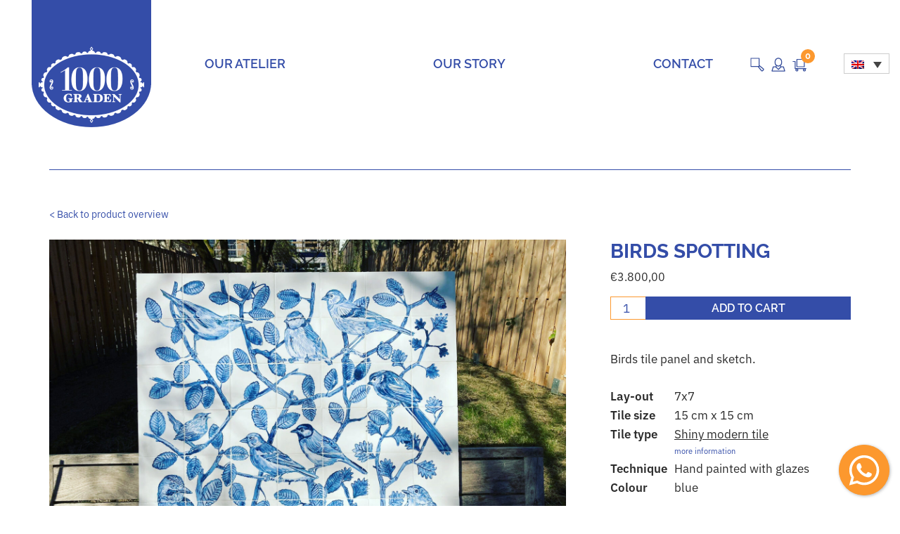

--- FILE ---
content_type: text/html; charset=UTF-8
request_url: https://www.1000graden.art/en/product/birds-spotting/
body_size: 11632
content:
<!DOCTYPE html>
<html lang="en-US">
<head>
	<meta charset="UTF-8">
	<meta name="viewport" content="width=device-width, initial-scale=1, shrink-to-fit=no">
	<link rel="profile" href="https://gmpg.org/xfn/11">
	<title>Birds spotting &#8211; 1000graden Ceramic Artisans</title>
<meta name='robots' content='max-image-preview:large' />
	<style>img:is([sizes="auto" i], [sizes^="auto," i]) { contain-intrinsic-size: 3000px 1500px }</style>
	<link rel="alternate" hreflang="nl" href="https://www.1000graden.art/product/birds-spotting/" />
<link rel="alternate" hreflang="en" href="https://www.1000graden.art/en/product/birds-spotting/" />
<link rel="alternate" hreflang="x-default" href="https://www.1000graden.art/product/birds-spotting/" />
<link rel="alternate" type="application/rss+xml" title="1000graden Ceramic Artisans &raquo; Feed" href="https://www.1000graden.art/en/feed/" />
<link rel="alternate" type="application/rss+xml" title="1000graden Ceramic Artisans &raquo; Comments Feed" href="https://www.1000graden.art/en/comments/feed/" />
<link rel="alternate" type="application/rss+xml" title="1000graden Ceramic Artisans &raquo; Birds spotting Comments Feed" href="https://www.1000graden.art/en/product/birds-spotting/feed/" />
<script type="text/javascript">
/* <![CDATA[ */
window._wpemojiSettings = {"baseUrl":"https:\/\/s.w.org\/images\/core\/emoji\/16.0.1\/72x72\/","ext":".png","svgUrl":"https:\/\/s.w.org\/images\/core\/emoji\/16.0.1\/svg\/","svgExt":".svg","source":{"concatemoji":"https:\/\/www.1000graden.art\/wp-includes\/js\/wp-emoji-release.min.js"}};
/*! This file is auto-generated */
!function(s,n){var o,i,e;function c(e){try{var t={supportTests:e,timestamp:(new Date).valueOf()};sessionStorage.setItem(o,JSON.stringify(t))}catch(e){}}function p(e,t,n){e.clearRect(0,0,e.canvas.width,e.canvas.height),e.fillText(t,0,0);var t=new Uint32Array(e.getImageData(0,0,e.canvas.width,e.canvas.height).data),a=(e.clearRect(0,0,e.canvas.width,e.canvas.height),e.fillText(n,0,0),new Uint32Array(e.getImageData(0,0,e.canvas.width,e.canvas.height).data));return t.every(function(e,t){return e===a[t]})}function u(e,t){e.clearRect(0,0,e.canvas.width,e.canvas.height),e.fillText(t,0,0);for(var n=e.getImageData(16,16,1,1),a=0;a<n.data.length;a++)if(0!==n.data[a])return!1;return!0}function f(e,t,n,a){switch(t){case"flag":return n(e,"\ud83c\udff3\ufe0f\u200d\u26a7\ufe0f","\ud83c\udff3\ufe0f\u200b\u26a7\ufe0f")?!1:!n(e,"\ud83c\udde8\ud83c\uddf6","\ud83c\udde8\u200b\ud83c\uddf6")&&!n(e,"\ud83c\udff4\udb40\udc67\udb40\udc62\udb40\udc65\udb40\udc6e\udb40\udc67\udb40\udc7f","\ud83c\udff4\u200b\udb40\udc67\u200b\udb40\udc62\u200b\udb40\udc65\u200b\udb40\udc6e\u200b\udb40\udc67\u200b\udb40\udc7f");case"emoji":return!a(e,"\ud83e\udedf")}return!1}function g(e,t,n,a){var r="undefined"!=typeof WorkerGlobalScope&&self instanceof WorkerGlobalScope?new OffscreenCanvas(300,150):s.createElement("canvas"),o=r.getContext("2d",{willReadFrequently:!0}),i=(o.textBaseline="top",o.font="600 32px Arial",{});return e.forEach(function(e){i[e]=t(o,e,n,a)}),i}function t(e){var t=s.createElement("script");t.src=e,t.defer=!0,s.head.appendChild(t)}"undefined"!=typeof Promise&&(o="wpEmojiSettingsSupports",i=["flag","emoji"],n.supports={everything:!0,everythingExceptFlag:!0},e=new Promise(function(e){s.addEventListener("DOMContentLoaded",e,{once:!0})}),new Promise(function(t){var n=function(){try{var e=JSON.parse(sessionStorage.getItem(o));if("object"==typeof e&&"number"==typeof e.timestamp&&(new Date).valueOf()<e.timestamp+604800&&"object"==typeof e.supportTests)return e.supportTests}catch(e){}return null}();if(!n){if("undefined"!=typeof Worker&&"undefined"!=typeof OffscreenCanvas&&"undefined"!=typeof URL&&URL.createObjectURL&&"undefined"!=typeof Blob)try{var e="postMessage("+g.toString()+"("+[JSON.stringify(i),f.toString(),p.toString(),u.toString()].join(",")+"));",a=new Blob([e],{type:"text/javascript"}),r=new Worker(URL.createObjectURL(a),{name:"wpTestEmojiSupports"});return void(r.onmessage=function(e){c(n=e.data),r.terminate(),t(n)})}catch(e){}c(n=g(i,f,p,u))}t(n)}).then(function(e){for(var t in e)n.supports[t]=e[t],n.supports.everything=n.supports.everything&&n.supports[t],"flag"!==t&&(n.supports.everythingExceptFlag=n.supports.everythingExceptFlag&&n.supports[t]);n.supports.everythingExceptFlag=n.supports.everythingExceptFlag&&!n.supports.flag,n.DOMReady=!1,n.readyCallback=function(){n.DOMReady=!0}}).then(function(){return e}).then(function(){var e;n.supports.everything||(n.readyCallback(),(e=n.source||{}).concatemoji?t(e.concatemoji):e.wpemoji&&e.twemoji&&(t(e.twemoji),t(e.wpemoji)))}))}((window,document),window._wpemojiSettings);
/* ]]> */
</script>
<link rel='stylesheet' id='sbi_styles-css' href='https://www.1000graden.art/wp-content/plugins/instagram-feed-pro/css/sbi-styles.min.css' type='text/css' media='all' />
<style id='wp-emoji-styles-inline-css' type='text/css'>

	img.wp-smiley, img.emoji {
		display: inline !important;
		border: none !important;
		box-shadow: none !important;
		height: 1em !important;
		width: 1em !important;
		margin: 0 0.07em !important;
		vertical-align: -0.1em !important;
		background: none !important;
		padding: 0 !important;
	}
</style>
<link rel='stylesheet' id='wp-block-library-css' href='https://www.1000graden.art/wp-includes/css/dist/block-library/style.min.css' type='text/css' media='all' />
<style id='classic-theme-styles-inline-css' type='text/css'>
/*! This file is auto-generated */
.wp-block-button__link{color:#fff;background-color:#32373c;border-radius:9999px;box-shadow:none;text-decoration:none;padding:calc(.667em + 2px) calc(1.333em + 2px);font-size:1.125em}.wp-block-file__button{background:#32373c;color:#fff;text-decoration:none}
</style>
<style id='global-styles-inline-css' type='text/css'>
:root{--wp--preset--aspect-ratio--square: 1;--wp--preset--aspect-ratio--4-3: 4/3;--wp--preset--aspect-ratio--3-4: 3/4;--wp--preset--aspect-ratio--3-2: 3/2;--wp--preset--aspect-ratio--2-3: 2/3;--wp--preset--aspect-ratio--16-9: 16/9;--wp--preset--aspect-ratio--9-16: 9/16;--wp--preset--color--black: #000000;--wp--preset--color--cyan-bluish-gray: #abb8c3;--wp--preset--color--white: #ffffff;--wp--preset--color--pale-pink: #f78da7;--wp--preset--color--vivid-red: #cf2e2e;--wp--preset--color--luminous-vivid-orange: #ff6900;--wp--preset--color--luminous-vivid-amber: #fcb900;--wp--preset--color--light-green-cyan: #7bdcb5;--wp--preset--color--vivid-green-cyan: #00d084;--wp--preset--color--pale-cyan-blue: #8ed1fc;--wp--preset--color--vivid-cyan-blue: #0693e3;--wp--preset--color--vivid-purple: #9b51e0;--wp--preset--gradient--vivid-cyan-blue-to-vivid-purple: linear-gradient(135deg,rgba(6,147,227,1) 0%,rgb(155,81,224) 100%);--wp--preset--gradient--light-green-cyan-to-vivid-green-cyan: linear-gradient(135deg,rgb(122,220,180) 0%,rgb(0,208,130) 100%);--wp--preset--gradient--luminous-vivid-amber-to-luminous-vivid-orange: linear-gradient(135deg,rgba(252,185,0,1) 0%,rgba(255,105,0,1) 100%);--wp--preset--gradient--luminous-vivid-orange-to-vivid-red: linear-gradient(135deg,rgba(255,105,0,1) 0%,rgb(207,46,46) 100%);--wp--preset--gradient--very-light-gray-to-cyan-bluish-gray: linear-gradient(135deg,rgb(238,238,238) 0%,rgb(169,184,195) 100%);--wp--preset--gradient--cool-to-warm-spectrum: linear-gradient(135deg,rgb(74,234,220) 0%,rgb(151,120,209) 20%,rgb(207,42,186) 40%,rgb(238,44,130) 60%,rgb(251,105,98) 80%,rgb(254,248,76) 100%);--wp--preset--gradient--blush-light-purple: linear-gradient(135deg,rgb(255,206,236) 0%,rgb(152,150,240) 100%);--wp--preset--gradient--blush-bordeaux: linear-gradient(135deg,rgb(254,205,165) 0%,rgb(254,45,45) 50%,rgb(107,0,62) 100%);--wp--preset--gradient--luminous-dusk: linear-gradient(135deg,rgb(255,203,112) 0%,rgb(199,81,192) 50%,rgb(65,88,208) 100%);--wp--preset--gradient--pale-ocean: linear-gradient(135deg,rgb(255,245,203) 0%,rgb(182,227,212) 50%,rgb(51,167,181) 100%);--wp--preset--gradient--electric-grass: linear-gradient(135deg,rgb(202,248,128) 0%,rgb(113,206,126) 100%);--wp--preset--gradient--midnight: linear-gradient(135deg,rgb(2,3,129) 0%,rgb(40,116,252) 100%);--wp--preset--font-size--small: 13px;--wp--preset--font-size--medium: 20px;--wp--preset--font-size--large: 36px;--wp--preset--font-size--x-large: 42px;--wp--preset--spacing--20: 0.44rem;--wp--preset--spacing--30: 0.67rem;--wp--preset--spacing--40: 1rem;--wp--preset--spacing--50: 1.5rem;--wp--preset--spacing--60: 2.25rem;--wp--preset--spacing--70: 3.38rem;--wp--preset--spacing--80: 5.06rem;--wp--preset--shadow--natural: 6px 6px 9px rgba(0, 0, 0, 0.2);--wp--preset--shadow--deep: 12px 12px 50px rgba(0, 0, 0, 0.4);--wp--preset--shadow--sharp: 6px 6px 0px rgba(0, 0, 0, 0.2);--wp--preset--shadow--outlined: 6px 6px 0px -3px rgba(255, 255, 255, 1), 6px 6px rgba(0, 0, 0, 1);--wp--preset--shadow--crisp: 6px 6px 0px rgba(0, 0, 0, 1);}:where(.is-layout-flex){gap: 0.5em;}:where(.is-layout-grid){gap: 0.5em;}body .is-layout-flex{display: flex;}.is-layout-flex{flex-wrap: wrap;align-items: center;}.is-layout-flex > :is(*, div){margin: 0;}body .is-layout-grid{display: grid;}.is-layout-grid > :is(*, div){margin: 0;}:where(.wp-block-columns.is-layout-flex){gap: 2em;}:where(.wp-block-columns.is-layout-grid){gap: 2em;}:where(.wp-block-post-template.is-layout-flex){gap: 1.25em;}:where(.wp-block-post-template.is-layout-grid){gap: 1.25em;}.has-black-color{color: var(--wp--preset--color--black) !important;}.has-cyan-bluish-gray-color{color: var(--wp--preset--color--cyan-bluish-gray) !important;}.has-white-color{color: var(--wp--preset--color--white) !important;}.has-pale-pink-color{color: var(--wp--preset--color--pale-pink) !important;}.has-vivid-red-color{color: var(--wp--preset--color--vivid-red) !important;}.has-luminous-vivid-orange-color{color: var(--wp--preset--color--luminous-vivid-orange) !important;}.has-luminous-vivid-amber-color{color: var(--wp--preset--color--luminous-vivid-amber) !important;}.has-light-green-cyan-color{color: var(--wp--preset--color--light-green-cyan) !important;}.has-vivid-green-cyan-color{color: var(--wp--preset--color--vivid-green-cyan) !important;}.has-pale-cyan-blue-color{color: var(--wp--preset--color--pale-cyan-blue) !important;}.has-vivid-cyan-blue-color{color: var(--wp--preset--color--vivid-cyan-blue) !important;}.has-vivid-purple-color{color: var(--wp--preset--color--vivid-purple) !important;}.has-black-background-color{background-color: var(--wp--preset--color--black) !important;}.has-cyan-bluish-gray-background-color{background-color: var(--wp--preset--color--cyan-bluish-gray) !important;}.has-white-background-color{background-color: var(--wp--preset--color--white) !important;}.has-pale-pink-background-color{background-color: var(--wp--preset--color--pale-pink) !important;}.has-vivid-red-background-color{background-color: var(--wp--preset--color--vivid-red) !important;}.has-luminous-vivid-orange-background-color{background-color: var(--wp--preset--color--luminous-vivid-orange) !important;}.has-luminous-vivid-amber-background-color{background-color: var(--wp--preset--color--luminous-vivid-amber) !important;}.has-light-green-cyan-background-color{background-color: var(--wp--preset--color--light-green-cyan) !important;}.has-vivid-green-cyan-background-color{background-color: var(--wp--preset--color--vivid-green-cyan) !important;}.has-pale-cyan-blue-background-color{background-color: var(--wp--preset--color--pale-cyan-blue) !important;}.has-vivid-cyan-blue-background-color{background-color: var(--wp--preset--color--vivid-cyan-blue) !important;}.has-vivid-purple-background-color{background-color: var(--wp--preset--color--vivid-purple) !important;}.has-black-border-color{border-color: var(--wp--preset--color--black) !important;}.has-cyan-bluish-gray-border-color{border-color: var(--wp--preset--color--cyan-bluish-gray) !important;}.has-white-border-color{border-color: var(--wp--preset--color--white) !important;}.has-pale-pink-border-color{border-color: var(--wp--preset--color--pale-pink) !important;}.has-vivid-red-border-color{border-color: var(--wp--preset--color--vivid-red) !important;}.has-luminous-vivid-orange-border-color{border-color: var(--wp--preset--color--luminous-vivid-orange) !important;}.has-luminous-vivid-amber-border-color{border-color: var(--wp--preset--color--luminous-vivid-amber) !important;}.has-light-green-cyan-border-color{border-color: var(--wp--preset--color--light-green-cyan) !important;}.has-vivid-green-cyan-border-color{border-color: var(--wp--preset--color--vivid-green-cyan) !important;}.has-pale-cyan-blue-border-color{border-color: var(--wp--preset--color--pale-cyan-blue) !important;}.has-vivid-cyan-blue-border-color{border-color: var(--wp--preset--color--vivid-cyan-blue) !important;}.has-vivid-purple-border-color{border-color: var(--wp--preset--color--vivid-purple) !important;}.has-vivid-cyan-blue-to-vivid-purple-gradient-background{background: var(--wp--preset--gradient--vivid-cyan-blue-to-vivid-purple) !important;}.has-light-green-cyan-to-vivid-green-cyan-gradient-background{background: var(--wp--preset--gradient--light-green-cyan-to-vivid-green-cyan) !important;}.has-luminous-vivid-amber-to-luminous-vivid-orange-gradient-background{background: var(--wp--preset--gradient--luminous-vivid-amber-to-luminous-vivid-orange) !important;}.has-luminous-vivid-orange-to-vivid-red-gradient-background{background: var(--wp--preset--gradient--luminous-vivid-orange-to-vivid-red) !important;}.has-very-light-gray-to-cyan-bluish-gray-gradient-background{background: var(--wp--preset--gradient--very-light-gray-to-cyan-bluish-gray) !important;}.has-cool-to-warm-spectrum-gradient-background{background: var(--wp--preset--gradient--cool-to-warm-spectrum) !important;}.has-blush-light-purple-gradient-background{background: var(--wp--preset--gradient--blush-light-purple) !important;}.has-blush-bordeaux-gradient-background{background: var(--wp--preset--gradient--blush-bordeaux) !important;}.has-luminous-dusk-gradient-background{background: var(--wp--preset--gradient--luminous-dusk) !important;}.has-pale-ocean-gradient-background{background: var(--wp--preset--gradient--pale-ocean) !important;}.has-electric-grass-gradient-background{background: var(--wp--preset--gradient--electric-grass) !important;}.has-midnight-gradient-background{background: var(--wp--preset--gradient--midnight) !important;}.has-small-font-size{font-size: var(--wp--preset--font-size--small) !important;}.has-medium-font-size{font-size: var(--wp--preset--font-size--medium) !important;}.has-large-font-size{font-size: var(--wp--preset--font-size--large) !important;}.has-x-large-font-size{font-size: var(--wp--preset--font-size--x-large) !important;}
:where(.wp-block-post-template.is-layout-flex){gap: 1.25em;}:where(.wp-block-post-template.is-layout-grid){gap: 1.25em;}
:where(.wp-block-columns.is-layout-flex){gap: 2em;}:where(.wp-block-columns.is-layout-grid){gap: 2em;}
:root :where(.wp-block-pullquote){font-size: 1.5em;line-height: 1.6;}
</style>
<link rel='stylesheet' id='jpibfi-style-css' href='https://www.1000graden.art/wp-content/plugins/jquery-pin-it-button-for-images/css/client.css' type='text/css' media='all' />
<link rel='stylesheet' id='photoswipe-css' href='https://www.1000graden.art/wp-content/plugins/woocommerce/assets/css/photoswipe/photoswipe.min.css' type='text/css' media='all' />
<link rel='stylesheet' id='photoswipe-default-skin-css' href='https://www.1000graden.art/wp-content/plugins/woocommerce/assets/css/photoswipe/default-skin/default-skin.min.css' type='text/css' media='all' />
<link rel='stylesheet' id='woocommerce-layout-css' href='https://www.1000graden.art/wp-content/plugins/woocommerce/assets/css/woocommerce-layout.css' type='text/css' media='all' />
<link rel='stylesheet' id='woocommerce-smallscreen-css' href='https://www.1000graden.art/wp-content/plugins/woocommerce/assets/css/woocommerce-smallscreen.css' type='text/css' media='only screen and (max-width: 768px)' />
<link rel='stylesheet' id='woocommerce-general-css' href='https://www.1000graden.art/wp-content/plugins/woocommerce/assets/css/woocommerce.css' type='text/css' media='all' />
<style id='woocommerce-inline-inline-css' type='text/css'>
.woocommerce form .form-row .required { visibility: visible; }
</style>
<link rel='stylesheet' id='wpml-legacy-dropdown-0-css' href='https://www.1000graden.art/wp-content/plugins/sitepress-multilingual-cms/templates/language-switchers/legacy-dropdown/style.min.css' type='text/css' media='all' />
<link rel='stylesheet' id='cms-navigation-style-base-css' href='https://www.1000graden.art/wp-content/plugins/wpml-cms-nav/res/css/cms-navigation-base.css' type='text/css' media='screen' />
<link rel='stylesheet' id='cms-navigation-style-css' href='https://www.1000graden.art/wp-content/plugins/wpml-cms-nav/res/css/cms-navigation.css' type='text/css' media='screen' />
<link rel='stylesheet' id='brands-styles-css' href='https://www.1000graden.art/wp-content/plugins/woocommerce/assets/css/brands.css' type='text/css' media='all' />
<link rel='stylesheet' id='child-understrap-styles-css' href='https://www.1000graden.art/wp-content/themes/1000graden/css/1000graden.min.css' type='text/css' media='all' />
<script type="text/javascript" src="https://www.1000graden.art/wp-includes/js/jquery/jquery.min.js" id="jquery-core-js"></script>
<script type="text/javascript" src="https://www.1000graden.art/wp-includes/js/jquery/jquery-migrate.min.js" id="jquery-migrate-js"></script>
<script type="text/javascript" src="https://www.1000graden.art/wp-content/plugins/woocommerce/assets/js/jquery-blockui/jquery.blockUI.min.js" id="jquery-blockui-js" defer="defer" data-wp-strategy="defer"></script>
<script type="text/javascript" id="wc-add-to-cart-js-extra">
/* <![CDATA[ */
var wc_add_to_cart_params = {"ajax_url":"\/wp-admin\/admin-ajax.php?lang=en","wc_ajax_url":"\/en\/?wc-ajax=%%endpoint%%","i18n_view_cart":"View cart","cart_url":"https:\/\/www.1000graden.art\/en\/cart\/","is_cart":"","cart_redirect_after_add":"no"};
/* ]]> */
</script>
<script type="text/javascript" src="https://www.1000graden.art/wp-content/plugins/woocommerce/assets/js/frontend/add-to-cart.min.js" id="wc-add-to-cart-js" defer="defer" data-wp-strategy="defer"></script>
<script type="text/javascript" src="https://www.1000graden.art/wp-content/plugins/woocommerce/assets/js/zoom/jquery.zoom.min.js" id="zoom-js" defer="defer" data-wp-strategy="defer"></script>
<script type="text/javascript" src="https://www.1000graden.art/wp-content/plugins/woocommerce/assets/js/flexslider/jquery.flexslider.min.js" id="flexslider-js" defer="defer" data-wp-strategy="defer"></script>
<script type="text/javascript" src="https://www.1000graden.art/wp-content/plugins/woocommerce/assets/js/photoswipe/photoswipe.min.js" id="photoswipe-js" defer="defer" data-wp-strategy="defer"></script>
<script type="text/javascript" src="https://www.1000graden.art/wp-content/plugins/woocommerce/assets/js/photoswipe/photoswipe-ui-default.min.js" id="photoswipe-ui-default-js" defer="defer" data-wp-strategy="defer"></script>
<script type="text/javascript" id="wc-single-product-js-extra">
/* <![CDATA[ */
var wc_single_product_params = {"i18n_required_rating_text":"Please select a rating","i18n_rating_options":["1 of 5 stars","2 of 5 stars","3 of 5 stars","4 of 5 stars","5 of 5 stars"],"i18n_product_gallery_trigger_text":"View full-screen image gallery","review_rating_required":"yes","flexslider":{"rtl":false,"animation":"slide","smoothHeight":true,"directionNav":false,"controlNav":"thumbnails","slideshow":false,"animationSpeed":500,"animationLoop":false,"allowOneSlide":false},"zoom_enabled":"1","zoom_options":[],"photoswipe_enabled":"1","photoswipe_options":{"shareEl":false,"closeOnScroll":false,"history":false,"hideAnimationDuration":0,"showAnimationDuration":0},"flexslider_enabled":"1"};
/* ]]> */
</script>
<script type="text/javascript" src="https://www.1000graden.art/wp-content/plugins/woocommerce/assets/js/frontend/single-product.min.js" id="wc-single-product-js" defer="defer" data-wp-strategy="defer"></script>
<script type="text/javascript" src="https://www.1000graden.art/wp-content/plugins/woocommerce/assets/js/js-cookie/js.cookie.min.js" id="js-cookie-js" defer="defer" data-wp-strategy="defer"></script>
<script type="text/javascript" id="woocommerce-js-extra">
/* <![CDATA[ */
var woocommerce_params = {"ajax_url":"\/wp-admin\/admin-ajax.php?lang=en","wc_ajax_url":"\/en\/?wc-ajax=%%endpoint%%","i18n_password_show":"Show password","i18n_password_hide":"Hide password"};
/* ]]> */
</script>
<script type="text/javascript" src="https://www.1000graden.art/wp-content/plugins/woocommerce/assets/js/frontend/woocommerce.min.js" id="woocommerce-js" defer="defer" data-wp-strategy="defer"></script>
<script type="text/javascript" src="https://www.1000graden.art/wp-content/plugins/sitepress-multilingual-cms/templates/language-switchers/legacy-dropdown/script.min.js" id="wpml-legacy-dropdown-0-js"></script>
<link rel="https://api.w.org/" href="https://www.1000graden.art/en/wp-json/" /><link rel="alternate" title="JSON" type="application/json" href="https://www.1000graden.art/en/wp-json/wp/v2/product/2799" /><link rel="EditURI" type="application/rsd+xml" title="RSD" href="https://www.1000graden.art/xmlrpc.php?rsd" />
<meta name="generator" content="WordPress 6.8.3" />
<meta name="generator" content="WooCommerce 9.8.6" />
<link rel="canonical" href="https://www.1000graden.art/en/product/birds-spotting/" />
<link rel='shortlink' href='https://www.1000graden.art/en/?p=2799' />
<link rel="alternate" title="oEmbed (JSON)" type="application/json+oembed" href="https://www.1000graden.art/en/wp-json/oembed/1.0/embed?url=https%3A%2F%2Fwww.1000graden.art%2Fen%2Fproduct%2Fbirds-spotting%2F" />
<link rel="alternate" title="oEmbed (XML)" type="text/xml+oembed" href="https://www.1000graden.art/en/wp-json/oembed/1.0/embed?url=https%3A%2F%2Fwww.1000graden.art%2Fen%2Fproduct%2Fbirds-spotting%2F&#038;format=xml" />
<meta name="generator" content="WPML ver:4.7.6 stt:37,1;" />
<style type="text/css">
	a.pinit-button.custom span {
	background-image: url("https://localhost/1000graden_nieuw/wp-content/uploads/2020/04/pinterest.png");	}

	.pinit-hover {
		opacity: 0.8 !important;
		filter: alpha(opacity=80) !important;
	}
	a.pinit-button {
	border-bottom: 0 !important;
	box-shadow: none !important;
	margin-bottom: 0 !important;
}
a.pinit-button::after {
    display: none;
}</style>
		<meta name="mobile-web-app-capable" content="yes">
<meta name="apple-mobile-web-app-capable" content="yes">
<meta name="apple-mobile-web-app-title" content="1000graden Ceramic Artisans - Turning tiles into custom made tile panels">
	<noscript><style>.woocommerce-product-gallery{ opacity: 1 !important; }</style></noscript>
	<link rel="icon" href="https://www.1000graden.art/wp-content/uploads/2020/05/1000graden_favicon.jpg" sizes="32x32" />
<link rel="icon" href="https://www.1000graden.art/wp-content/uploads/2020/05/1000graden_favicon.jpg" sizes="192x192" />
<link rel="apple-touch-icon" href="https://www.1000graden.art/wp-content/uploads/2020/05/1000graden_favicon.jpg" />
<meta name="msapplication-TileImage" content="https://www.1000graden.art/wp-content/uploads/2020/05/1000graden_favicon.jpg" />
</head>

<body data-rsssl=1 class="wp-singular product-template-default single single-product postid-2799 wp-custom-logo wp-embed-responsive wp-theme-understrap wp-child-theme-1000graden theme-understrap woocommerce woocommerce-page woocommerce-no-js product-birds-spotting" itemscope itemtype="http://schema.org/WebSite">
<!--googleoff: index-->
<div class="message">
	<img src="https://www.1000graden.art/wp-content/themes/1000graden/img/Scherm_melding.png">
</div>
<!--googleon: index-->
<div class="site" id="page">

	<!-- ******************* The Navbar Area ******************* -->
		<div id="wrapper-navbar">

		<a class="skip-link sr-only sr-only-focusable" href="#content">Skip to content</a>

		<nav id="main-nav" class="navbar navbar-expand-md" aria-labelledby="main-nav-label">

			<h2 id="main-nav-label" class="sr-only">
				Main Navigation			</h2>

					<div class="container">
		
					<!-- Your site title as branding in the menu -->
					<a href="https://www.1000graden.art/en/" class="navbar-brand custom-logo-link" rel="home"><img width="340" height="362" src="https://www.1000graden.art/wp-content/uploads/2020/05/logo@2x.png" class="img-fluid" alt="1000graden Ceramic Artisans" decoding="async" fetchpriority="high" srcset="https://www.1000graden.art/wp-content/uploads/2020/05/logo@2x.png 340w, https://www.1000graden.art/wp-content/uploads/2020/05/logo@2x-282x300.png 282w" sizes="(max-width: 340px) 100vw, 340px" /></a><!-- end custom logo -->

				<button class="navbar-toggler" type="button" data-toggle="collapse" data-target="#navbarNavDropdown" aria-controls="navbarNavDropdown" aria-expanded="false" aria-label="Toggle navigation">
					<div class="hamburger d-flex flex-column justify-content-around text-center">
			      <div class="hamburger__patty"></div>
			      <div class="hamburger__patty"></div>
			      <div class="hamburger__patty"></div>
			    </div>
				</button>

				<!-- The WordPress Menu goes here -->
				<div id="navbarNavDropdown" class="collapse navbar-collapse"><ul id="main-menu" class="navbar-nav ml-auto"><li itemscope="itemscope" itemtype="https://www.schema.org/SiteNavigationElement" id="menu-item-1969" class="menu-item menu-item-type-post_type menu-item-object-page menu-item-1969 nav-item"><a title="Our atelier" href="https://www.1000graden.art/en/atelier/" class="nav-link">Our atelier</a></li>
<li itemscope="itemscope" itemtype="https://www.schema.org/SiteNavigationElement" id="menu-item-3208" class="menu-item menu-item-type-post_type menu-item-object-page menu-item-3208 nav-item"><a title="Our story" href="https://www.1000graden.art/en/our-story/" class="nav-link">Our story</a></li>
<li itemscope="itemscope" itemtype="https://www.schema.org/SiteNavigationElement" id="menu-item-1971" class="menu-item menu-item-type-post_type menu-item-object-page menu-item-1971 nav-item"><a title="Contact" href="https://www.1000graden.art/en/to-visit-us-please-make-an-appointment/" class="nav-link">Contact</a></li>
</ul></div>				<div class="account-nav">
					<ul>
						<li class="search-icon"><img src="https://www.1000graden.art/wp-content/themes/1000graden/img/Zoek_icoon.png"></li>
						<li><a href="https://www.1000graden.art/en/my-account/"><img src="https://www.1000graden.art/wp-content/themes/1000graden/img/Account-login_icoon.png"></a></li>
						<li>
							<a href="https://www.1000graden.art/en/cart/"><img src="https://www.1000graden.art/wp-content/themes/1000graden/img/Winkelwagen_icoon.png"></a>
							<div class="header-cart-count">0</div>
						</li>
					</ul>
				</div>
				<div class="language">
													<div>
<div
	 class="wpml-ls-sidebars-lang_widget wpml-ls wpml-ls-legacy-dropdown js-wpml-ls-legacy-dropdown">
	<ul>

		<li tabindex="0" class="wpml-ls-slot-lang_widget wpml-ls-item wpml-ls-item-en wpml-ls-current-language wpml-ls-last-item wpml-ls-item-legacy-dropdown">
			<a href="#" class="js-wpml-ls-item-toggle wpml-ls-item-toggle">
                            <img
            class="wpml-ls-flag"
            src="https://www.1000graden.art/wp-content/plugins/sitepress-multilingual-cms/res/flags/en.png"
            alt="English"
            
            
    /></a>

			<ul class="wpml-ls-sub-menu">
				
					<li class="wpml-ls-slot-lang_widget wpml-ls-item wpml-ls-item-nl wpml-ls-first-item">
						<a href="https://www.1000graden.art/product/birds-spotting/" class="wpml-ls-link">
                                        <img
            class="wpml-ls-flag"
            src="https://www.1000graden.art/wp-content/plugins/sitepress-multilingual-cms/res/flags/nl.png"
            alt="Dutch"
            
            
    /></a>
					</li>

							</ul>

		</li>

	</ul>
</div>
</div>										</div>

					

						</div><!-- .container -->
			
		</nav><!-- .site-navigation -->
		
		<div class="search-wrapper">
			<div class="container">
				<div class="row">
					<div class="col-lg-12 col-md-12 col-sm-12 col-12">	
						<div class="search-inner">
							
<form method="get" id="searchform" action="https://www.1000graden.art/en/" role="search">
	<label class="sr-only" for="s">Search</label>
	<div class="input-group">
		<input class="field form-control" id="s" name="s" type="text"
			placeholder="Search &hellip;" value="">
		<span class="input-group-append">
			<input class="submit btn btn-primary" id="searchsubmit" name="submit" type="submit"
			value="Search">
		</span>
	</div>
</form>
						</div>
					</div>
				</div>
			</div>
		</div>

	</div><!-- #wrapper-navbar end -->
	
	
	<div class="wrapper" id="woocommerce-wrapper"><div class="container" id="content" tabindex="-1"><div class="row"><main class="site-main" id="main"><nav class="woocommerce-breadcrumb" aria-label="Breadcrumb"><a href="https://www.1000graden.art/en/">Home</a>&nbsp;&#47;&nbsp;<a href="https://www.1000graden.art/en/product-category/birds-and-flowers-en/">Birds and flowers</a>&nbsp;&#47;&nbsp;Birds spotting</nav>
					
			<div class="woocommerce-notices-wrapper"></div><div id="product-2799" class="product type-product post-2799 status-publish first instock product_cat-birds-and-flowers-en has-post-thumbnail shipping-taxable purchasable product-type-simple">

	<div class="return">
	<a href="javascript:history.back()">< Back to product overview</a>
</div>

<div class="images">
	<div class="main-image pinterest">
		<input class="jpibfi" type="hidden"><img width="2048" height="1536" src="https://www.1000graden.art/wp-content/uploads/2022/04/B334.jpg" class="attachment-post-thumbnail size-post-thumbnail wp-post-image" alt="birds tile panel" decoding="async" srcset="https://www.1000graden.art/wp-content/uploads/2022/04/B334.jpg 2048w, https://www.1000graden.art/wp-content/uploads/2022/04/B334-300x225.jpg 300w, https://www.1000graden.art/wp-content/uploads/2022/04/B334-1024x768.jpg 1024w, https://www.1000graden.art/wp-content/uploads/2022/04/B334-768x576.jpg 768w, https://www.1000graden.art/wp-content/uploads/2022/04/B334-1536x1152.jpg 1536w, https://www.1000graden.art/wp-content/uploads/2022/04/B334-600x450.jpg 600w" sizes="(max-width: 2048px) 100vw, 2048px" data-jpibfi-post-excerpt="" data-jpibfi-post-url="https://www.1000graden.art/en/product/birds-spotting/" data-jpibfi-post-title="Birds spotting" data-jpibfi-src="https://www.1000graden.art/wp-content/uploads/2022/04/B334.jpg" >	</div>
	<div class="additional-images pinterest">
		<div style="position: relative;"><img width="2283" height="2283" src="https://www.1000graden.art/wp-content/uploads/2022/04/B3341.jpg" class="attachment-full size-full" alt="birds tile panel sketch" decoding="async" srcset="https://www.1000graden.art/wp-content/uploads/2022/04/B3341.jpg 2283w, https://www.1000graden.art/wp-content/uploads/2022/04/B3341-300x300.jpg 300w, https://www.1000graden.art/wp-content/uploads/2022/04/B3341-1024x1024.jpg 1024w, https://www.1000graden.art/wp-content/uploads/2022/04/B3341-150x150.jpg 150w, https://www.1000graden.art/wp-content/uploads/2022/04/B3341-768x768.jpg 768w, https://www.1000graden.art/wp-content/uploads/2022/04/B3341-1536x1536.jpg 1536w, https://www.1000graden.art/wp-content/uploads/2022/04/B3341-2048x2048.jpg 2048w, https://www.1000graden.art/wp-content/uploads/2022/04/B3341-600x600.jpg 600w, https://www.1000graden.art/wp-content/uploads/2022/04/B3341-100x100.jpg 100w" sizes="(max-width: 2283px) 100vw, 2283px" /></div>	</div>
</div>


	<div class="summary entry-summary">
		<h1 class="product_title entry-title">Birds spotting</h1><p class="price"><span class="woocommerce-Price-amount amount"><bdi><span class="woocommerce-Price-currencySymbol">&euro;</span>3.800,00</bdi></span></p>


	
	<form class="cart" action="https://www.1000graden.art/en/product/birds-spotting/" method="post" enctype='multipart/form-data'>
		
			<div class="quantity">
				<label class="screen-reader-text" for="quantity_696c02731e0ad">Birds spotting quantity</label>
		<input
			type="number"
			id="quantity_696c02731e0ad"
			class="input-text qty text"
			step="1"
			min="1"
			max=""
			name="quantity"
			value="1"
			title="Qty"
			size="4"
			placeholder=""
			inputmode="numeric" />
			</div>
	
		<button type="submit" name="add-to-cart" value="2799" class="btn btn-outline-primary">Add to cart</button>

			</form>

	

<div class="melding">
	<h3></h3>
</div>

<div class="description">
	<input class="jpibfi" type="hidden"><p>Birds tile panel and sketch.</p>
</div>

<div class="attributes">
	<table>
					<tr>
				<td><h4>Lay-out</h4></td>
				<td><h5>7x7</h5></td>
			</tr>
									<tr>
				<td><h4>Tile size</h4></td>
				<td><h5>15 cm x 15 cm</h5></td>
			</tr>
				<tr>
			<td><h4>Tile type</h4></td>
			<td><h5><a href="https://www.1000graden.art/en/the-tiles-we-work-with/">Shiny modern tile<br><span>More information</span></a></h5></td>
		</tr>
		<tr>
			<td><h4>Technique</h4></td>
			<td><h5>Hand painted with glazes</h5></td>
		</tr>
		<tr>
			<td><h4>Colour</h4></td>
			<td><h5>blue</h5></td>
		</tr>
	</table>
</div>
<!-- <div class="message-verhuizing" style="background-color: #d9c683;padding: 25px;margin-bottom: 40px;">
			<p><strong>Delivery note:</strong><br>The production period and delivery term will be 2-3 months.  Please contact us to schedule an order.</p>
		
	
</div> -->

<div id="accordion" class="accordion">
		  <div class="card">
      <h3 class="collapsed" data-toggle="collapse" data-target="#collapseOne" aria-expanded="false" aria-controls="collapseOne">
          Details<span class="plus">+</span><span class="minus">-</span>
      </h3>
	    <div id="collapseOne" class="collapse" aria-labelledby="headingOne" data-parent="#accordion">
	      <div class="card-body">
	      	<p>A hand painted tile panel is a unique piece of art. Variations in form and colour are part of the creative process.</p>
	      </div>
	    </div>
	  </div>
			  <div class="card">
      <h3 class="collapsed" data-toggle="collapse" data-target="#collapseTwo" aria-expanded="false" aria-controls="collapseTwo">
      	Customization<span class="plus">+</span><span class="minus">-</span>
      </h3>
	    <div id="collapseTwo" class="collapse" aria-labelledby="headingTwo" data-parent="#accordion">
	      <div class="card-body">
	      	<p>All tile panels can be adjusted in color and size. Another idea? Feel free to ask.</p>
	      </div>
	    </div>
	  </div>
  		  <div class="card">
      <h3 class="collapsed" data-toggle="collapse" data-target="#collapseThree" aria-expanded="false" aria-controls="collapseThree">
         Shipping and returns<span class="plus">+</span><span class="minus">-</span>
      </h3>
	    <div id="collapseThree" class="collapse" aria-labelledby="headingThree" data-parent="#accordion">
	      <div class="card-body">
	      	<p><strong>Shipment: </strong>4 - 6 weeks</p>
	      	<p>Delivery: the delivery time has been extended. Since all products are handmade in the workshop, we need this space. There is always a risk of breakage during the baking process, which may still cause a delay. In that case, we will notify you. For returns, see the terms of use.</p>
	      </div>
	    </div>
	  </div>
		</div>	</div>

	</div>


		
	</main><!-- #main -->
</div><!-- #closing the primary container from /global-templates/left-sidebar-check.php -->


</div><!-- .row --></div><!-- Container end --></div><!-- Wrapper end -->
	



<div class="wrapper" id="wrapper-footer">

	<div class="container">

		<div class="row">

			<div class="col-md-12">

				<footer class="site-footer" id="colophon">

					<div class="row">
						<div class="col-lg-8 col-md-12 col-sm-12 col-12">
							<div id="footer-nav" class="footer-nav"><ul id="menu-footer-nav-en" class="footer-nav-menu"><li itemscope="itemscope" itemtype="https://www.schema.org/SiteNavigationElement" id="menu-item-1972" class="menu-item menu-item-type-custom menu-item-object-custom menu-item-1972 nav-item"><a title="news &amp; updates" href="https://www.instagram.com/1000graden/?hl=nl" class="nav-link">news &#038; updates</a></li>
<li itemscope="itemscope" itemtype="https://www.schema.org/SiteNavigationElement" id="menu-item-1973" class="menu-item menu-item-type-post_type menu-item-object-page current_page_parent menu-item-1973 nav-item"><a title="shop" href="https://www.1000graden.art/en/shop/" class="nav-link">shop</a></li>
<li itemscope="itemscope" itemtype="https://www.schema.org/SiteNavigationElement" id="menu-item-1974" class="menu-item menu-item-type-post_type menu-item-object-page menu-item-1974 nav-item"><a title="our atelier" href="https://www.1000graden.art/en/atelier/" class="nav-link">our atelier</a></li>
<li itemscope="itemscope" itemtype="https://www.schema.org/SiteNavigationElement" id="menu-item-1975" class="menu-item menu-item-type-post_type menu-item-object-page menu-item-1975 nav-item"><a title="tiles" href="https://www.1000graden.art/en/the-tiles-we-work-with/" class="nav-link">tiles</a></li>
<li itemscope="itemscope" itemtype="https://www.schema.org/SiteNavigationElement" id="menu-item-1976" class="menu-item menu-item-type-post_type menu-item-object-page menu-item-1976 nav-item"><a title="press" href="https://www.1000graden.art/en/to-visit-us-please-make-an-appointment/" class="nav-link">press</a></li>
</ul></div>						</div>
						<div class="col-lg-4 col-md-12 col-sm-12 col-12">
							<div id="footer-rechts-nav" class="footer-rechts-nav"><ul id="menu-footer-recht-en" class="footer-rechts-nav-menu"><li itemscope="itemscope" itemtype="https://www.schema.org/SiteNavigationElement" id="menu-item-1977" class="social menu-item menu-item-type-custom menu-item-object-custom menu-item-1977 nav-item"><a href="https://nl.pinterest.com/1000graden/boards/" class="nav-link"><i class="fal fa-pinterest-p"></i></a></li>
<li itemscope="itemscope" itemtype="https://www.schema.org/SiteNavigationElement" id="menu-item-1978" class="social menu-item menu-item-type-custom menu-item-object-custom menu-item-1978 nav-item"><a href="https://www.instagram.com/1000graden/" class="nav-link"><i class="fal fa-instagram"></i></a></li>
<li itemscope="itemscope" itemtype="https://www.schema.org/SiteNavigationElement" id="menu-item-1979" class="menu-item menu-item-type-post_type menu-item-object-page menu-item-1979 nav-item"><a title="Privacy" href="https://www.1000graden.art/en/privacy-statement/" class="nav-link">Privacy</a></li>
<li itemscope="itemscope" itemtype="https://www.schema.org/SiteNavigationElement" id="menu-item-1980" class="menu-item menu-item-type-post_type menu-item-object-page menu-item-1980 nav-item"><a title="Terms" href="https://www.1000graden.art/en/terms-and-conditions/" class="nav-link">Terms</a></li>
<li itemscope="itemscope" itemtype="https://www.schema.org/SiteNavigationElement" id="menu-item-1981" class="menu-item menu-item-type-custom menu-item-object-custom menu-item-1981 nav-item"><a title="+31 612 29 00 81" href="tel:0031612290081" class="nav-link">+31 612 29 00 81</a></li>
</ul></div>						</div>

					</div>

				</footer><!-- #colophon -->

			</div><!--col end -->

		</div><!-- row end -->

	</div><!-- container end -->

</div><!-- wrapper end -->

</div><!-- #page we need this extra closing tag here -->

<div id="whatsapp"></div>
<script type="text/javascript" src="https://www.1000graden.art/wp-content/themes/1000graden/js/wa/jquery-3.3.1.min.js"></script>
<script type="text/javascript" src="https://www.1000graden.art/wp-content/themes/1000graden/js/wa/floating-wpp.min.js"></script>
<link rel="stylesheet" href="https://www.1000graden.art/wp-content/themes/1000graden/js/wa/floating-wpp.min.css">
<script type="text/javascript">
  $(function () {
    $('#whatsapp').floatingWhatsApp({
      phone: '+31612290081',
      position: 'right',
      backgroundColor: '#fc982e'
    });
  });
</script>

<script type="speculationrules">
{"prefetch":[{"source":"document","where":{"and":[{"href_matches":"\/en\/*"},{"not":{"href_matches":["\/wp-*.php","\/wp-admin\/*","\/wp-content\/uploads\/*","\/wp-content\/*","\/wp-content\/plugins\/*","\/wp-content\/themes\/1000graden\/*","\/wp-content\/themes\/understrap\/*","\/en\/*\\?(.+)"]}},{"not":{"selector_matches":"a[rel~=\"nofollow\"]"}},{"not":{"selector_matches":".no-prefetch, .no-prefetch a"}}]},"eagerness":"conservative"}]}
</script>
<!-- Custom Feeds for Instagram JS -->
<script type="text/javascript">
var sbiajaxurl = "https://www.1000graden.art/wp-admin/admin-ajax.php";

</script>
<script id="mcjs">!function(c,h,i,m,p){m=c.createElement(h),p=c.getElementsByTagName(h)[0],m.async=1,m.src=i,p.parentNode.insertBefore(m,p)}(document,"script","https://chimpstatic.com/mcjs-connected/js/users/99f27881e92f58a4004df09cd/76507b43fbba0f0d6d4a3305f.js");</script><script type="application/ld+json">{"@context":"https:\/\/schema.org\/","@graph":[{"@context":"https:\/\/schema.org\/","@type":"BreadcrumbList","itemListElement":[{"@type":"ListItem","position":1,"item":{"name":"Home","@id":"https:\/\/www.1000graden.art\/en\/"}},{"@type":"ListItem","position":2,"item":{"name":"Birds and flowers","@id":"https:\/\/www.1000graden.art\/en\/product-category\/birds-and-flowers-en\/"}},{"@type":"ListItem","position":3,"item":{"name":"Birds spotting","@id":"https:\/\/www.1000graden.art\/en\/product\/birds-spotting\/"}}]},{"@context":"https:\/\/schema.org\/","@type":"Product","@id":"https:\/\/www.1000graden.art\/en\/product\/birds-spotting\/#product","name":"Birds spotting","url":"https:\/\/www.1000graden.art\/en\/product\/birds-spotting\/","description":"Birds tile panel and sketch.","image":"https:\/\/www.1000graden.art\/wp-content\/uploads\/2022\/04\/B334.jpg","sku":"B334","offers":[{"@type":"Offer","priceSpecification":[{"@type":"UnitPriceSpecification","price":"3800.00","priceCurrency":"EUR","valueAddedTaxIncluded":false,"validThrough":"2027-12-31"}],"priceValidUntil":"2027-12-31","availability":"http:\/\/schema.org\/InStock","url":"https:\/\/www.1000graden.art\/en\/product\/birds-spotting\/","seller":{"@type":"Organization","name":"1000graden Ceramic Artisans","url":"https:\/\/www.1000graden.art\/en\/"}}]}]}</script>
<div class="pswp" tabindex="-1" role="dialog" aria-modal="true" aria-hidden="true">
	<div class="pswp__bg"></div>
	<div class="pswp__scroll-wrap">
		<div class="pswp__container">
			<div class="pswp__item"></div>
			<div class="pswp__item"></div>
			<div class="pswp__item"></div>
		</div>
		<div class="pswp__ui pswp__ui--hidden">
			<div class="pswp__top-bar">
				<div class="pswp__counter"></div>
				<button class="pswp__button pswp__button--zoom" aria-label="Zoom in/out"></button>
				<button class="pswp__button pswp__button--fs" aria-label="Toggle fullscreen"></button>
				<button class="pswp__button pswp__button--share" aria-label="Share"></button>
				<button class="pswp__button pswp__button--close" aria-label="Close (Esc)"></button>
				<div class="pswp__preloader">
					<div class="pswp__preloader__icn">
						<div class="pswp__preloader__cut">
							<div class="pswp__preloader__donut"></div>
						</div>
					</div>
				</div>
			</div>
			<div class="pswp__share-modal pswp__share-modal--hidden pswp__single-tap">
				<div class="pswp__share-tooltip"></div>
			</div>
			<button class="pswp__button pswp__button--arrow--left" aria-label="Previous (arrow left)"></button>
			<button class="pswp__button pswp__button--arrow--right" aria-label="Next (arrow right)"></button>
			<div class="pswp__caption">
				<div class="pswp__caption__center"></div>
			</div>
		</div>
	</div>
</div>
	<script type='text/javascript'>
		(function () {
			var c = document.body.className;
			c = c.replace(/woocommerce-no-js/, 'woocommerce-js');
			document.body.className = c;
		})();
	</script>
	<link rel='stylesheet' id='wc-blocks-style-css' href='https://www.1000graden.art/wp-content/plugins/woocommerce/assets/client/blocks/wc-blocks.css' type='text/css' media='all' />
<script type="text/javascript" id="jpibfi-script-js-extra">
/* <![CDATA[ */
var jpibfi_options = {"hover":{"siteTitle":"1000graden Ceramic Artisans","image_selector":".pinterest img","disabled_classes":"wp-smiley;nopin","enabled_classes":"","min_image_height":0,"min_image_height_small":0,"min_image_width":0,"min_image_width_small":0,"show_on":"[front],[home],[single],[page],[archive],[search],[category]","disable_on":"","show_button":"hover","button_margin_bottom":20,"button_margin_top":20,"button_margin_left":20,"button_margin_right":20,"button_position":"top-left","description_option":["img_title","img_alt","post_title"],"transparency_value":0.2,"pin_image":"custom","pin_image_button":"square","pin_image_icon":"circle","pin_image_size":"normal","custom_image_url":"http:\/\/localhost\/1000graden_nieuw\/wp-content\/uploads\/2020\/04\/pinterest.png","scale_pin_image":false,"pin_linked_url":true,"pinImageWidth":35,"pinImageHeight":35,"scroll_selector":"","support_srcset":false}};
/* ]]> */
</script>
<script type="text/javascript" src="https://www.1000graden.art/wp-content/plugins/jquery-pin-it-button-for-images/js/jpibfi.client.js" id="jpibfi-script-js"></script>
<script type="text/javascript" id="mailchimp-woocommerce-js-extra">
/* <![CDATA[ */
var mailchimp_public_data = {"site_url":"https:\/\/www.1000graden.art","ajax_url":"https:\/\/www.1000graden.art\/wp-admin\/admin-ajax.php","disable_carts":"","subscribers_only":"","language":"en","allowed_to_set_cookies":"1"};
/* ]]> */
</script>
<script type="text/javascript" src="https://www.1000graden.art/wp-content/plugins/mailchimp-for-woocommerce/public/js/mailchimp-woocommerce-public.min.js" id="mailchimp-woocommerce-js"></script>
<script type="text/javascript" src="https://www.1000graden.art/wp-content/themes/1000graden/js/1000graden.js" id="child-understrap-scripts-js"></script>
<script type="text/javascript" src="https://www.1000graden.art/wp-includes/js/comment-reply.min.js" id="comment-reply-js" async="async" data-wp-strategy="async"></script>
<script type="text/javascript" id="cart-widget-js-extra">
/* <![CDATA[ */
var actions = {"is_lang_switched":"1","force_reset":"0"};
/* ]]> */
</script>
<script type="text/javascript" src="https://www.1000graden.art/wp-content/plugins/woocommerce-multilingual/res/js/cart_widget.min.js" id="cart-widget-js" defer="defer" data-wp-strategy="defer"></script>
<script type="text/javascript" src="https://www.1000graden.art/wp-content/plugins/woocommerce/assets/js/sourcebuster/sourcebuster.min.js" id="sourcebuster-js-js"></script>
<script type="text/javascript" id="wc-order-attribution-js-extra">
/* <![CDATA[ */
var wc_order_attribution = {"params":{"lifetime":1.0e-5,"session":30,"base64":false,"ajaxurl":"https:\/\/www.1000graden.art\/wp-admin\/admin-ajax.php","prefix":"wc_order_attribution_","allowTracking":true},"fields":{"source_type":"current.typ","referrer":"current_add.rf","utm_campaign":"current.cmp","utm_source":"current.src","utm_medium":"current.mdm","utm_content":"current.cnt","utm_id":"current.id","utm_term":"current.trm","utm_source_platform":"current.plt","utm_creative_format":"current.fmt","utm_marketing_tactic":"current.tct","session_entry":"current_add.ep","session_start_time":"current_add.fd","session_pages":"session.pgs","session_count":"udata.vst","user_agent":"udata.uag"}};
/* ]]> */
</script>
<script type="text/javascript" src="https://www.1000graden.art/wp-content/plugins/woocommerce/assets/js/frontend/order-attribution.min.js" id="wc-order-attribution-js"></script>
<script>var FWP_HTTP = FWP_HTTP || {}; FWP_HTTP.lang = 'en';</script><!-- Global site tag (gtag.js) - Google Analytics -->
<script async src="https://www.googletagmanager.com/gtag/js?id=G-SGPBEH2XXM"></script>
<script>
  window.dataLayer = window.dataLayer || [];
  function gtag(){dataLayer.push(arguments);}
  gtag('js', new Date());

  gtag('config', 'G-SGPBEH2XXM');
</script>
</body>

</html>


<!--
Performance optimized by W3 Total Cache. Learn more: https://www.boldgrid.com/w3-total-cache/

Object Caching 229/335 objects using Memcached
Page Caching using Disk: Enhanced 
Database Caching 45/82 queries in 0.012 seconds using Memcached

Served from: www.1000graden.art @ 2026-01-17 21:43:15 by W3 Total Cache
-->